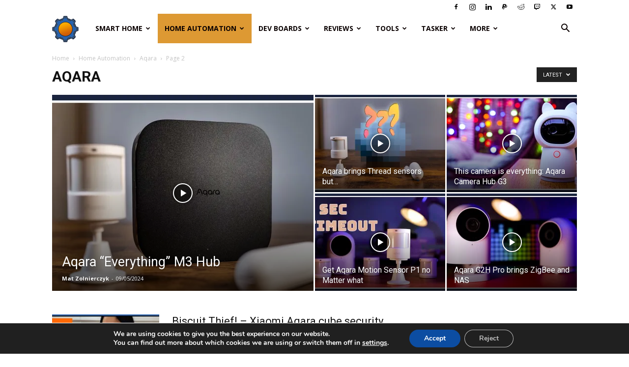

--- FILE ---
content_type: text/html; charset=utf-8
request_url: https://www.google.com/recaptcha/api2/aframe
body_size: 223
content:
<!DOCTYPE HTML><html><head><meta http-equiv="content-type" content="text/html; charset=UTF-8"></head><body><script nonce="8lCUCEeYtlYbjZprA-TE7w">/** Anti-fraud and anti-abuse applications only. See google.com/recaptcha */ try{var clients={'sodar':'https://pagead2.googlesyndication.com/pagead/sodar?'};window.addEventListener("message",function(a){try{if(a.source===window.parent){var b=JSON.parse(a.data);var c=clients[b['id']];if(c){var d=document.createElement('img');d.src=c+b['params']+'&rc='+(localStorage.getItem("rc::a")?sessionStorage.getItem("rc::b"):"");window.document.body.appendChild(d);sessionStorage.setItem("rc::e",parseInt(sessionStorage.getItem("rc::e")||0)+1);localStorage.setItem("rc::h",'1768426878523');}}}catch(b){}});window.parent.postMessage("_grecaptcha_ready", "*");}catch(b){}</script></body></html>